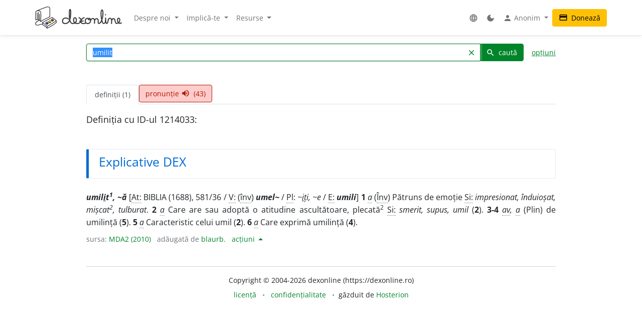

--- FILE ---
content_type: text/html; charset=UTF-8
request_url: https://dexonline.ro/definitie/umilit/1214033
body_size: 12356
content:
<!DOCTYPE html> <html> <head> <title> umilit - definiție MDA2 | dexonline</title> <meta charset="utf-8"> <meta content="width=device-width, initial-scale=1.0, maximum-scale=3.0, user-scalable=yes" name="viewport"> <meta name="color-scheme" content="light dark"> <script>
  function applyColorScheme() {
        document.documentElement.className = getColorScheme();
  }

  function getColorScheme() {
    var ls = localStorage.getItem('colorScheme');
    if (ls) {
      return ls;
    }
    if (window.matchMedia('(prefers-color-scheme: dark)').matches) {
      return 'dark';
    }
    return 'light';
  }

  function setColorScheme(scheme) {
    localStorage.setItem('colorScheme', scheme);
    applyColorScheme();
  }

  applyColorScheme();

      window.matchMedia("(prefers-color-scheme: dark)").addEventListener(
    'change', applyColorScheme
  );
</script> <meta name="description" content="Dicționar dexonline. Definiții pentru umilit din dicționarele: MDA2"> <meta property="og:image" content="/img/logo/logo-og.png"> <meta property="og:type" content="website"> <meta property="og:title" content="dexonline"> <link rel="image_src" href="/img/logo/logo-og.png"> <link href="/css/merged/ba1df1466c18ed44680884436aec6f94.css?v=20250705052446" rel="stylesheet" type="text/css"> <script src="/js/merged/1fd703d2e87cc6809da714c711d65ef1.js?v=20251215002235"></script> <link rel="search" type="application/opensearchdescription+xml" href="https://dexonline.ro/static/download/dex.xml" title="Căutare dexonline.ro"> <link href="https://plus.google.com/100407552237543221945" rel="publisher"> <link rel="alternate" type="application/rss+xml" title="Cuvântul zilei" href="https://dexonline.ro/cuvantul-zilei"> <link rel="icon" type="image/svg+xml" href="/img/favicon.svg"> <link rel="apple-touch-icon" href="/img/apple-touch-icon.png"> </head> <body class="search"> <header> <nav class="navbar navbar-expand-md navbar-light mb-3"> <div class="container"> <a class="navbar-brand order-0" href="/" title="Pagina principală"> <svg xmlns="http://www.w3.org/2000/svg" width="311px" height="78.1px" viewBox="0 0 311 78.1" role="img"> <title>dexonline logo</title> <style> g { stroke: #000; stroke-linecap: round; stroke-linejoin: round; stroke-width: 1.25; } @media (prefers-color-scheme: dark) { g { stroke: #fff; } } </style> <g> <path fill="none" stroke-width="2.25" d="M75.3,50.5c-11.2,8-19.3,12.7-32.4,19.8c-6.1-6.2-9.1-8.9-16.6-13.9c12.7-6.5,20.6-10.1,34.2-18c5.9,4.3,10,6.4,15,11.3 M26.3,56.4l0.3,6.9 M42.8,70.6c0.3,1.2,0.6,4.9,0.7,6.1 M75.6,49.8l0.7,7 M26.6,63.3c6.7,6.5,10.7,6.5,16.5,13.7 M43.5,76.8c2.2-1.2,5.4-2.8,8.1-4.2c4.3-2.1,6.7-4.2,11.1-6.2c6.1-2.8,7.7-6.4,13.5-9.7 M2,47.5c7.8-3.8,14.3,0.7,18.2,6c0-8,0.5-12,0.5-20c0-13.2,0.4-18.7-9.2-18.7c-10,0-9.7,3.4-9.7,14.4C1.9,39.5,2,37.2,2,47.5 M7.5,22.6C7.6,28.2,8,40.5,8,46.1 M12.1,20.5v26.4 M15.8,27.1c0.1,6.4,0.3,18.2,0.3,21.8 M5.7,15.5c14.5-6.7,21.8-9,36.2-13.7c0.9-0.3,3.2-0.9,4.4-0.6 M20.2,53.5c10.2-9.2,21.3-10.1,32.7-17.8 M46.3,1.2c6.7,1.1,6.7,2.9,6.7,13.9c0,7.3,0,13.3,0,20.6 M15.1,48.7c-8.5,3.5-14,8.9-14,11.9c0,4.3,3.9,5.5,8.1,5.5c5.2,0,7.7-3.3,12.9-3.3c1.3,0,3.1,0.1,4.4,0.5"/> <path stroke-width="1.3887" d="M37.5,59.6c1.2,1.7,3.1,2.7,4.6,4.4l0.8-0.4c0,0,3.8-2.2,4.5-2.9l0.3-2.3l-10.1-0.8L37.5,59.6z M48.5,54.6c1.2,1.7,2.7,2.3,4.2,3.9l2.5-1.6c0,0,0.9-0.5,1.6-1.2l0.2-2.3l-8.4-0.9L48.5,54.6z M57.5,48.9c1.2,1.7,2.8,2.8,4.5,4c0,0,1.6-1.1,2.3-1.7c0.7-0.6,1.4-0.8,2.1-1.5l0.2-2.3l-9.1-0.5L57.5,48.9z"/> <path fill="#3e66b0" d="M43.9,54c1.1,1.7,2.5,2.3,3.8,3.9c-2.1,1.4-3.1,2.3-5.5,3.4c-0.1-0.1-4.3-4.1-4.6-4.2l5.9-3.5L43.9,54z"/> <path fill="#fff200" d="M52.8,49.2c1.8,1,3.5,2.3,4.2,3.8c-0.6,1-2.4,2-4.2,3c-0.8-0.9-1.5-1.2-2.5-2c-0.7-0.6-1.7-1-1.7-1.9c0-0.3,0.2-0.4,0.2-0.7C49.8,50.6,51.6,49.8,52.8,49.2z"/> <path fill="#ed1c24" d="M57.6,46.4c1.6-0.8,3.3-2.2,4.7-3.1c1.6,1.2,2.7,2.4,4.4,3.6c-1.1,1.4-2.8,2.2-4.6,3.5C60.4,48.9,59,48,57.6,46.4z"/> <path fill="none" stroke-width="3.7" d="M119.3,44.6c-1.1-1.8-3.6-3.9-11-3.9c-5.8,0-10.2,5.2-10.2,11c0,5.7,4.4,8.6,10.1,8.6c17.5,0,19.4-23,19.4-40.6c0-13.3-4.8-11.8-4.8,0.5c0,4.3,0,6.7,0,11c0,13.1,1.7,29,12.1,29c8.2,0,12.9-4.4,12.9-12.7c0-10.5-10-10.2-10,0.3c0,7.8,5.3,12.4,13.1,12.4c7.5,0,13.5-4.3,13.5-11.9c0-4.3-3.1-7-7-8.6 M175.7,39.4c-6.6,2.2-11.3,7-11.3,14c0,5.5,4.2,7,9.7,7c2.2,0,3.2-0.5,5.4-1.1 M175.7,39.4c-6.6,2.2-11.3,7-11.3,14c0,5.5,4.2,7,9.7,7c2.2,0,3.2-0.5,5.4-1.1 M159.5,51.8c5,0,7.9-0.1,12.9-0.5 M187.2,41.5c-4.9,1.2-7.5,5.3-7.5,10.2c0,4.8,4.3,8.6,9.2,8.6c5.8,0,10.2-5.1,10.2-10.9c0-5.7-2.1-7.9-7-7.7c-2.2,0.3-2.6,2.6-1.1,4c1.5,1.2,3.2,1.6,5.4,1.6c4.6,0,6.2-4.9,10.8-4.9c3.8,0,5.9,4.2,5.9,8c0,3.4-0.3,5.4-0.3,8.8c0-2.8,0.2-4.6,0.2-7.4c0-4.6,3-8.8,7.6-8.8c2.8,0,5.4,2.4,5.4,5.3c0,5.1,0,4.4,0,9.6c0,1.5,1.6,1.9,2.7,1.9c5.7,0,7.4-5.7,9.7-10.8c4-8.9,4.9-15,4.9-24.8c0-17.1-7.1-15.3-7.1,1.1c0,7.8,0.1,12,2.3,19.4c1.8,6.1,1.2,15.3,7.5,15.3c2.8,0,5.6-3.7,6-7c0.8-6.3,0.6-6.6,0.6-12.4c0.3,5.4,0.3,3.8,0.3,6.8c0,15.3,4.6,13.1,5.9,11.2c4.7-6.5,1-17,9.1-17c3.2,0,6.1,2.8,6.1,6c0,4.9,0,7.6,0,12.5c-0.2-7.8,0.2-17.3,7.3-17.3c7.9,0,3,17,10.9,17c6.6,0,11.4-5.5,11.4-12.2c0-8.2-8.4-9.2-8.4,1.3c0,5.4,7.2,14.9,13.9,8.8 M252.4,28.8l-0.1,0.9"/> </g> </svg> </a> <div class="collapse navbar-collapse order-5 order-md-2" id="navMenu"> <ul class="navbar-nav"> <li class="nav-item dropdown"> <a class="nav-link dropdown-toggle" href="#" role="button" data-bs-toggle="dropdown" aria-expanded="false"> Despre noi </a> <ul class="dropdown-menu"> <li> <a href="https://wiki.dexonline.ro/wiki/Informa%C8%9Bii" class="dropdown-item" target="_blank"> Informații </a> </li> <li> <a href="/contact" class="dropdown-item"> Contact </a> </li> <li> <a href="https://blog.dexonline.ro" class="dropdown-item"> Blog </a> </li> <li> <a href="/newsletter" class="dropdown-item"> Newsletter </a> </li> </ul> </li> <li class="nav-item dropdown"> <a class="nav-link dropdown-toggle" href="#" role="button" data-bs-toggle="dropdown" aria-expanded="false"> Implică-te </a> <ul class="dropdown-menu"> <li> <a href="https://wiki.dexonline.ro/wiki/Cum_pute%C8%9Bi_ajuta" class="dropdown-item"> Cum poți ajuta </a> </li> <li> <a href="/top" class="dropdown-item"> Topul voluntarilor </a> </li> </ul> </li> <li class="nav-item dropdown"> <a class="nav-link dropdown-toggle" href="#" role="button" data-bs-toggle="dropdown" aria-expanded="false"> Resurse </a> <ul class="dropdown-menu"> <li> <a href="https://wiki.dexonline.ro/wiki/Abrevieri" class="dropdown-item" target="_blank"> Abrevieri folosite </a> </li> <li> <a href="/articole" class="dropdown-item"> Articole lingvistice </a> </li> <li> <a href="/articol/Ghid_de_exprimare_corect%C4%83" class="dropdown-item"> Ghid de exprimare </a> </li> <li> <a href="/cuvantul-zilei" class="dropdown-item"> Cuvântul zilei </a> </li> <li> <a href="/cuvantul-lunii" class="dropdown-item"> Cuvântul lunii </a> </li> <li> <a href="/cuvinte-aleatorii" class="dropdown-item"> Cuvinte aleatorii </a> </li> <li> <a href="/scrabble" class="dropdown-item"> Scrabble </a> </li> <li> <a href="/unelte" class="dropdown-item"> Unelte </a> </li> <li> <a href="/legaturi" class="dropdown-item"> Legături externe </a> </li> </ul> </li> </ul> <ul class="navbar-nav ms-auto"> <li class="nav-item dropdown"> <a class="nav-link" href="#" role="button" data-bs-toggle="dropdown" aria-expanded="false"> <span class="material-icons ">language</span> </a> <ul class="dropdown-menu"> <li> <a href="/changeLocale?id=en_US.utf8" class="dropdown-item"> <span class="invisible"> <span class="material-icons ">done</span> </span> English </a> </li> <li> <a href="/changeLocale?id=es_ES.utf8" class="dropdown-item"> <span class="invisible"> <span class="material-icons ">done</span> </span> español </a> </li> <li> <a href="/changeLocale?id=hu_HU.utf8" class="dropdown-item"> <span class="invisible"> <span class="material-icons ">done</span> </span> magyar </a> </li> <li> <a href="/changeLocale?id=ro_RO.utf8" class="dropdown-item"> <span > <span class="material-icons ">done</span> </span> română </a> </li> </ul> </li> <li class="nav-item"> <a class="nav-link light-mode-toggle" data-mode="light" href="#" title="modul luminos"> <span class="material-icons ">light_mode</span> </a> <a class="nav-link dark-mode-toggle" data-mode="dark" href="#" title="modul întunecat"> <span class="material-icons ">dark_mode</span> </a> </li> <li class="nav-item dropdown"> <a class="nav-link dropdown-toggle" href="#" role="button" data-bs-toggle="dropdown" aria-expanded="false"> <span class="material-icons ">person</span> Anonim </a> <ul class="dropdown-menu"> <li> <a href="/preferinte" class="dropdown-item"> <span class="material-icons ">settings</span> Preferințe </a> </li> <li> <a href="/autentificare" class="dropdown-item"> <span class="material-icons ">login</span> Autentificare </a> </li> </ul> </li> </ul> </div> <a class="btn btn-warning ms-auto order-3" href="/doneaza"> <span class="material-icons ">credit_card</span> Donează </a> <button class="navbar-toggler order-4" type="button" data-bs-toggle="collapse" data-bs-target="#navMenu" aria-controls="navMenu" aria-expanded="false" aria-label="navigare"> <span class="navbar-toggler-icon"></span> </button> </div> </nav> </header> <div class="container container-narrow"> <main class="row"> <div class="col-md-12"> <section class="search"> <form action="/search.php" name="frm" onsubmit="return searchSubmit()" class="mb-4" id="searchForm"> <div class="d-flex align-items-end align-items-md-center flex-column flex-md-row"> <div class="input-group dropdown"> <input autocapitalize="off" autocomplete="off" class="dropdown-toggle form-control" data-bs-offset="0,0" data-bs-toggle="dropdown" id="searchField" maxlength="50" name="cuv" placeholder="cuvânt" type="text" value="umilit"> <ul class="dropdown-menu" data-limit="10" data-min-chars="3" id="search-autocomplete"> </ul> <button id="searchClear" class="btn btn-link " type="button"> <span class="material-icons ">clear</span> </button> <button type="submit" value="caută" id="searchButton" class="btn btn-primary"> <span class="material-icons ">search</span> caută </button> </div> <a href="#" id="advancedAnchor" class="ms-3" onclick="return toggle('advSearch')"> opțiuni </a> </div> <div class="row my-2" id="advSearch" style="display: none"> <div class="col-12 col-lg-6"> <input id="source-field-hidden" name="source" type="hidden" value=""> <div class="dropdown" id="source-field"> <button class="btn btn-sm dropdown-toggle w-100" data-bs-toggle="dropdown" type="button"> Toate dicționarele </button> <div class="dropdown-menu w-100"> <div class="dropdown-item"> <input class="form-control w-100" placeholder="alege un dicționar..." type="text"> </div> <div class="source-scrollable"> <a class="dropdown-item" href="#">Toate dicționarele</a> <a class="dropdown-item" data-value="dex09" href="#" title="Dicționarul explicativ al limbii române (ediția a II-a revăzută și adăugită)"> <span> <strong class="me-1">DEX &#039;09</strong> Dicționarul explicativ al limbii române (ediția a II-a revăzută și adăugită) </span> </a> <a class="dropdown-item" data-value="doom3" href="#" title="Dicționar ortografic, ortoepic și morfologic al limbii române, ediția a III-a"> <span> <strong class="me-1">DOOM 3</strong> Dicționar ortografic, ortoepic și morfologic al limbii române, ediția a III-a </span> </a> <a class="dropdown-item" data-value="mda2" href="#" title="Micul dicționar academic, ediția a II-a"> <span> <strong class="me-1">MDA2</strong> Micul dicționar academic, ediția a II-a </span> </a> <a class="dropdown-item" data-value="CADE" href="#" title="Dicționarul enciclopedic ilustrat"> <span> <strong class="me-1">CADE</strong> Dicționarul enciclopedic ilustrat </span> </a> <a class="dropdown-item" data-value="sinonime" href="#" title="Dicționar de sinonime"> <span> <strong class="me-1">Sinonime</strong> Dicționar de sinonime </span> </a> <a class="dropdown-item" data-value="pub" href="#" title="publicitate"> <span> <strong class="me-1">publicitate</strong> publicitate </span> </a> <a class="dropdown-item" data-value="dex16" href="#" title="Dicționarul explicativ al limbii române (ediția a II-a revăzută și adăugită)"> <span> <strong class="me-1">DEX &#039;16</strong> Dicționarul explicativ al limbii române (ediția a II-a revăzută și adăugită) </span> </a> <a class="dropdown-item" data-value="dex12" href="#" title="Dicționarul explicativ al limbii române (ediția a II-a revăzută și adăugită)"> <span> <strong class="me-1">DEX &#039;12</strong> Dicționarul explicativ al limbii române (ediția a II-a revăzută și adăugită) </span> </a> <a class="dropdown-item" data-value="intern" href="#" title="Dicționar intern dexonline"> <span> <strong class="me-1">dexonline</strong> Dicționar intern dexonline </span> </a> <a class="dropdown-item" data-value="dlr" href="#" title="Dicționar al limbii române (Dicționarul Academiei)"> <span> <strong class="me-1">DLR</strong> Dicționar al limbii române (Dicționarul Academiei) </span> </a> <a class="dropdown-item" data-value="DEXI" href="#" title="Dicționar explicativ ilustrat al limbii române"> <span> <strong class="me-1">DEXI</strong> Dicționar explicativ ilustrat al limbii române </span> </a> <a class="dropdown-item" data-value="dex" href="#" title="Dicționarul explicativ al limbii române, ediția a II-a"> <span> <strong class="me-1">DEX &#039;98</strong> Dicționarul explicativ al limbii române, ediția a II-a </span> </a> <a class="dropdown-item" data-value="dex96" href="#" title="Dicționarul explicativ al limbii române, ediția a II-a"> <span> <strong class="me-1">DEX &#039;96</strong> Dicționarul explicativ al limbii române, ediția a II-a </span> </a> <a class="dropdown-item" data-value="dexs88" href="#" title="Supliment la Dicționarul explicativ al limbii române"> <span> <strong class="me-1">DEX-S</strong> Supliment la Dicționarul explicativ al limbii române </span> </a> <a class="dropdown-item" data-value="dex84" href="#" title="Dicționarul explicativ al limbii române"> <span> <strong class="me-1">DEX &#039;84</strong> Dicționarul explicativ al limbii române </span> </a> <a class="dropdown-item" data-value="dex75" href="#" title="Dicționarul explicativ al limbii române"> <span> <strong class="me-1">DEX &#039;75</strong> Dicționarul explicativ al limbii române </span> </a> <a class="dropdown-item" data-value="dlrlc" href="#" title="Dicționarul limbii romîne literare contemporane"> <span> <strong class="me-1">DLRLC</strong> Dicționarul limbii romîne literare contemporane </span> </a> <a class="dropdown-item" data-value="dlrm" href="#" title="Dicționarul limbii române moderne"> <span> <strong class="me-1">DLRM</strong> Dicționarul limbii române moderne </span> </a> <a class="dropdown-item" data-value="mda" href="#" title="Micul dicționar academic"> <span> <strong class="me-1">MDA</strong> Micul dicționar academic </span> </a> <a class="dropdown-item" data-value="doom2" href="#" title="Dicționar ortografic, ortoepic și morfologic al limbii române, ediția a II-a revăzută și adăugită"> <span> <strong class="me-1">DOOM 2</strong> Dicționar ortografic, ortoepic și morfologic al limbii române, ediția a II-a revăzută și adăugită </span> </a> <a class="dropdown-item" data-value="doom" href="#" title="Dicționar ortografic, ortoepic și morfologic al limbii române"> <span> <strong class="me-1">DOOM</strong> Dicționar ortografic, ortoepic și morfologic al limbii române </span> </a> <a class="dropdown-item" data-value="dor" href="#" title="Marele dicționar ortografic al limbii române"> <span> <strong class="me-1">DOR</strong> Marele dicționar ortografic al limbii române </span> </a> <a class="dropdown-item" data-value="do" href="#" title="Dicționar ortografic al limbii române"> <span> <strong class="me-1">Ortografic</strong> Dicționar ortografic al limbii române </span> </a> <a class="dropdown-item" data-value="dmlr" href="#" title="Dictionnaire morphologique de la langue roumaine"> <span> <strong class="me-1">DMLR</strong> Dictionnaire morphologique de la langue roumaine </span> </a> <a class="dropdown-item" data-value="DGS" href="#" title="Dicționar General de Sinonime al Limbii Române"> <span> <strong class="me-1">DGS</strong> Dicționar General de Sinonime al Limbii Române </span> </a> <a class="dropdown-item" data-value="Sinonime82" href="#" title="Dicționarul de sinonime al limbii române"> <span> <strong class="me-1">Sinonime82</strong> Dicționarul de sinonime al limbii române </span> </a> <a class="dropdown-item" data-value="das" href="#" title="Dicționar analogic și de sinonime al limbii române"> <span> <strong class="me-1">DAS</strong> Dicționar analogic și de sinonime al limbii române </span> </a> <a class="dropdown-item" data-value="antonime" href="#" title="Dicționar de antonime"> <span> <strong class="me-1">Antonime</strong> Dicționar de antonime </span> </a> <a class="dropdown-item" data-value="dn" href="#" title="Dicționar de neologisme"> <span> <strong class="me-1">DN</strong> Dicționar de neologisme </span> </a> <a class="dropdown-item" data-value="mdn08" href="#" title="Marele dicționar de neologisme (ediția a 10-a, revăzută, augmentată și actualizată)"> <span> <strong class="me-1">MDN &#039;08</strong> Marele dicționar de neologisme (ediția a 10-a, revăzută, augmentată și actualizată) </span> </a> <a class="dropdown-item" data-value="mdn00" href="#" title="Marele dicționar de neologisme"> <span> <strong class="me-1">MDN &#039;00</strong> Marele dicționar de neologisme </span> </a> <a class="dropdown-item" data-value="dcr2" href="#" title="Dicționar de cuvinte recente, ediția a II-a"> <span> <strong class="me-1">DCR2</strong> Dicționar de cuvinte recente, ediția a II-a </span> </a> <a class="dropdown-item" data-value="dlrc" href="#" title="Dicționar al limbii române contemporane"> <span> <strong class="me-1">DLRC</strong> Dicționar al limbii române contemporane </span> </a> <a class="dropdown-item" data-value="der" href="#" title="Dicționarul etimologic român"> <span> <strong class="me-1">DER</strong> Dicționarul etimologic român </span> </a> <a class="dropdown-item" data-value="ger" href="#" title="Etimologii romînești"> <span> <strong class="me-1">GER</strong> Etimologii romînești </span> </a> <a class="dropdown-item" data-value="gaer" href="#" title="Alte etimologii românești"> <span> <strong class="me-1">GAER</strong> Alte etimologii românești </span> </a> <a class="dropdown-item" data-value="dei" href="#" title="Dicționar enciclopedic ilustrat"> <span> <strong class="me-1">DEI</strong> Dicționar enciclopedic ilustrat </span> </a> <a class="dropdown-item" data-value="nodex" href="#" title="Noul dicționar explicativ al limbii române"> <span> <strong class="me-1">NODEX</strong> Noul dicționar explicativ al limbii române </span> </a> <a class="dropdown-item" data-value="dlrlv" href="#" title="Dicționarul limbii române literare vechi (1640-1780) - Termeni regionali"> <span> <strong class="me-1">DLRLV</strong> Dicționarul limbii române literare vechi (1640-1780) - Termeni regionali </span> </a> <a class="dropdown-item" data-value="dar" href="#" title="Dicționar de arhaisme și regionalisme"> <span> <strong class="me-1">DAR</strong> Dicționar de arhaisme și regionalisme </span> </a> <a class="dropdown-item" data-value="dsl" href="#" title="Dicționar General de Științe. Științe ale limbii"> <span> <strong class="me-1">DSL</strong> Dicționar General de Științe. Științe ale limbii </span> </a> <a class="dropdown-item" data-value="dgssl" href="#" title="Dicționar general de științe. Științe ale limbii"> <span> <strong class="me-1">DGSSL</strong> Dicționar general de științe. Științe ale limbii </span> </a> <a class="dropdown-item" data-value="mitologică" href="#" title="Mic dicționar mitologic greco-roman"> <span> <strong class="me-1">Mitologic</strong> Mic dicționar mitologic greco-roman </span> </a> <a class="dropdown-item" data-value="dulr6" href="#" title="Dicționar universal al limbei române, ediția a VI-a"> <span> <strong class="me-1">Șăineanu, ed. VI</strong> Dicționar universal al limbei române, ediția a VI-a </span> </a> <a class="dropdown-item" data-value="scriban" href="#" title="Dicționaru limbii românești"> <span> <strong class="me-1">Scriban</strong> Dicționaru limbii românești </span> </a> <a class="dropdown-item" data-value="dgl" href="#" title="Dicționar al greșelilor de limbă"> <span> <strong class="me-1">DGL</strong> Dicționar al greșelilor de limbă </span> </a> <a class="dropdown-item" data-value="dps" href="#" title="Dicționar de termeni – Sedimentologie - Petrologie sedimentară - Sisteme depoziționale"> <span> <strong class="me-1">Petro-Sedim</strong> Dicționar de termeni – Sedimentologie - Petrologie sedimentară - Sisteme depoziționale </span> </a> <a class="dropdown-item" data-value="gta" href="#" title="Glosar de termeni aviatici"> <span> <strong class="me-1">GTA</strong> Glosar de termeni aviatici </span> </a> <a class="dropdown-item" data-value="dge" href="#" title="Dicționar gastronomic explicativ"> <span> <strong class="me-1">DGE</strong> Dicționar gastronomic explicativ </span> </a> <a class="dropdown-item" data-value="dtm" href="#" title="Dicționar de termeni muzicali"> <span> <strong class="me-1">DTM</strong> Dicționar de termeni muzicali </span> </a> <a class="dropdown-item" data-value="religios" href="#" title="Dicționar religios"> <span> <strong class="me-1">D.Religios</strong> Dicționar religios </span> </a> <a class="dropdown-item" data-value="argou" href="#" title="Dicționar de argou al limbii române"> <span> <strong class="me-1">Argou</strong> Dicționar de argou al limbii române </span> </a> <a class="dropdown-item" data-value="dram3" href="#" title="Dicționar de regionalisme și arhaisme din Maramureș, ediția a treia"> <span> <strong class="me-1">DRAM 2021</strong> Dicționar de regionalisme și arhaisme din Maramureș, ediția a treia </span> </a> <a class="dropdown-item" data-value="dram15" href="#" title="Dicționar de regionalisme și arhaisme din Maramureș, ediția a doua"> <span> <strong class="me-1">DRAM 2015</strong> Dicționar de regionalisme și arhaisme din Maramureș, ediția a doua </span> </a> <a class="dropdown-item" data-value="dram" href="#" title="Dicționar de regionalisme și arhaisme din Maramureș"> <span> <strong class="me-1">DRAM</strong> Dicționar de regionalisme și arhaisme din Maramureș </span> </a> <a class="dropdown-item" data-value="de" href="#" title="Dicționar enciclopedic"> <span> <strong class="me-1">DE</strong> Dicționar enciclopedic </span> </a> <a class="dropdown-item" data-value="dtl" href="#" title="Dicționar de termeni lingvistici"> <span> <strong class="me-1">DTL</strong> Dicționar de termeni lingvistici </span> </a> <a class="dropdown-item" data-value="dmg" href="#" title="Dicționar de matematici generale"> <span> <strong class="me-1">DMG</strong> Dicționar de matematici generale </span> </a> <a class="dropdown-item" data-value="don" href="#" title="Dicționar Onomastic Romînesc"> <span> <strong class="me-1">Onomastic</strong> Dicționar Onomastic Romînesc </span> </a> <a class="dropdown-item" data-value="meo" href="#" title="Mică Enciclopedie Onomastică"> <span> <strong class="me-1">MEO</strong> Mică Enciclopedie Onomastică </span> </a> <a class="dropdown-item" data-value="DifSem" href="#" title="Dificultăți semantice"> <span> <strong class="me-1">DifSem</strong> Dificultăți semantice </span> </a> <a class="dropdown-item" data-value="neoficial" href="#" title="Definiții ale unor cuvinte care nu există în alte dicționare"> <span> <strong class="me-1">Neoficial</strong> Definiții ale unor cuvinte care nu există în alte dicționare </span> </a> <a class="dropdown-item" data-value="dendrofloricol" href="#" title="Dicționar dendrofloricol"> <span> <strong class="me-1">DFL</strong> Dicționar dendrofloricol </span> </a> <a class="dropdown-item" data-value="dlra" href="#" title="Dicționar al limbii române actuale (ediția a II-a revăzută și adăugită)"> <span> <strong class="me-1">DLRA</strong> Dicționar al limbii române actuale (ediția a II-a revăzută și adăugită) </span> </a> <a class="dropdown-item" data-value="dets" href="#" title="Dicționar etimologic de termeni științifici"> <span> <strong class="me-1">DETS</strong> Dicționar etimologic de termeni științifici </span> </a> <a class="dropdown-item" data-value="dfs" href="#" title="Dicționarul figurilor de stil"> <span> <strong class="me-1">DFS</strong> Dicționarul figurilor de stil </span> </a> <a class="dropdown-item" data-value="dan" href="#" title="Dicționarul Actualizat de Neologisme"> <span> <strong class="me-1">DAN</strong> Dicționarul Actualizat de Neologisme </span> </a> <a class="dropdown-item" data-value="lex.ro" href="#" title="Legislația României"> <span> <strong class="me-1">Legi România</strong> Legislația României </span> </a> <a class="dropdown-item" data-value="lex.md" href="#" title="Legislația Republicii Moldova"> <span> <strong class="me-1">Legi Moldova</strong> Legislația Republicii Moldova </span> </a> <a class="dropdown-item" data-value="psi" href="#" title="Dicționar de psihologie"> <span> <strong class="me-1">psi</strong> Dicționar de psihologie </span> </a> <a class="dropdown-item" data-value="mdo" href="#" title="Mic Dicționar Ortografic"> <span> <strong class="me-1">MDO</strong> Mic Dicționar Ortografic </span> </a> <a class="dropdown-item" data-value="dex-scolar" href="#" title="Dicționar explicativ școlar"> <span> <strong class="me-1">DEX-școlar</strong> Dicționar explicativ școlar </span> </a> <a class="dropdown-item" data-value="ivo3" href="#" title="Îndreptar și vocabular ortografic (ediția a III-a, revăzută și completată)"> <span> <strong class="me-1">IVO-III</strong> Îndreptar și vocabular ortografic (ediția a III-a, revăzută și completată) </span> </a> <a class="dropdown-item" data-value="din" href="#" title="Dicționar normativ al limbii române ortografic, ortoepic, morfologic și practic"> <span> <strong class="me-1">DIN</strong> Dicționar normativ al limbii române ortografic, ortoepic, morfologic și practic </span> </a> <a class="dropdown-item" data-value="terminologie-literara" href="#" title="Mic dicționar îndrumător în terminologia literară"> <span> <strong class="me-1">MDTL</strong> Mic dicționar îndrumător în terminologia literară </span> </a> <a class="dropdown-item" data-value="cecc" href="#" title="Dicționar de cuvinte, expresii, citate celebre"> <span> <strong class="me-1">CECC</strong> Dicționar de cuvinte, expresii, citate celebre </span> </a> <a class="dropdown-item" data-value="expert" href="#" title="Dicționar de citate din experți"> <span> <strong class="me-1">expert</strong> Dicționar de citate din experți </span> </a> <a class="dropdown-item" data-value="derc" href="#" title="Dicționar de expresii românești în contexte"> <span> <strong class="me-1">DERC</strong> Dicționar de expresii românești în contexte </span> </a> <a class="dropdown-item" data-value="dlr-tom01" href="#" title="Dicționarul limbii române - tomul I (ediție anastatică)"> <span> <strong class="me-1">DLR - tomul I</strong> Dicționarul limbii române - tomul I (ediție anastatică) </span> </a> <a class="dropdown-item" data-value="dlr-tom02" href="#" title="Dicționarul limbii române - tomul II (ediție anastatică)"> <span> <strong class="me-1">DLR - tomul II</strong> Dicționarul limbii române - tomul II (ediție anastatică) </span> </a> <a class="dropdown-item" data-value="dlr-tom03" href="#" title="Dicționarul limbii române - tomul III (ediție anastatică)"> <span> <strong class="me-1">DLR - tomul III</strong> Dicționarul limbii române - tomul III (ediție anastatică) </span> </a> <a class="dropdown-item" data-value="dlr-tom04" href="#" title="Dicționarul limbii române - tomul IV (ediție anastatică)"> <span> <strong class="me-1">DLR - tomul IV</strong> Dicționarul limbii române - tomul IV (ediție anastatică) </span> </a> <a class="dropdown-item" data-value="dlr-tom05" href="#" title="Dicționarul limbii române - tomul V (ediție anastatică)"> <span> <strong class="me-1">DLR - tomul V</strong> Dicționarul limbii române - tomul V (ediție anastatică) </span> </a> <a class="dropdown-item" data-value="dlr-tom06" href="#" title="Dicționarul limbii române - tomul VI (ediție anastatică)"> <span> <strong class="me-1">DLR - tomul VI</strong> Dicționarul limbii române - tomul VI (ediție anastatică) </span> </a> <a class="dropdown-item" data-value="dlr-tom07" href="#" title="Dicționarul limbii române - tomul VII (ediție anastatică)"> <span> <strong class="me-1">DLR - tomul VII</strong> Dicționarul limbii române - tomul VII (ediție anastatică) </span> </a> <a class="dropdown-item" data-value="dlr-tom08" href="#" title="Dicționarul limbii române - tomul VIII (ediție anastatică)"> <span> <strong class="me-1">DLR - tomul VIII</strong> Dicționarul limbii române - tomul VIII (ediție anastatică) </span> </a> <a class="dropdown-item" data-value="dlr-tom09" href="#" title="Dicționarul limbii române - tomul IX (ediție anastatică)"> <span> <strong class="me-1">DLR - tomul IX</strong> Dicționarul limbii române - tomul IX (ediție anastatică) </span> </a> <a class="dropdown-item" data-value="dlr-tom10" href="#" title="Dicționarul limbii române - tomul X - N–O (ediție anastatică)"> <span> <strong class="me-1">DLR - tomul X</strong> Dicționarul limbii române - tomul X - N–O (ediție anastatică) </span> </a> <a class="dropdown-item" data-value="dlr-tom11" href="#" title="Dicționarul limbii române - tomul XI (ediție anastatică)"> <span> <strong class="me-1">DLR - tomul XI</strong> Dicționarul limbii române - tomul XI (ediție anastatică) </span> </a> <a class="dropdown-item" data-value="dlr-tom12" href="#" title="Dicționarul limbii române - tomul XII (ediție anastatică)"> <span> <strong class="me-1">DLR - tomul XII</strong> Dicționarul limbii române - tomul XII (ediție anastatică) </span> </a> <a class="dropdown-item" data-value="dlr-tom13" href="#" title="Dicționarul limbii române - tomul XIII (ediție anastatică)"> <span> <strong class="me-1">DLR - tomul XIII</strong> Dicționarul limbii române - tomul XIII (ediție anastatică) </span> </a> <a class="dropdown-item" data-value="dlr-tom14" href="#" title="Dicționarul limbii române - tomul XIV (ediție anastatică)"> <span> <strong class="me-1">DLR - tomul XIV</strong> Dicționarul limbii române - tomul XIV (ediție anastatică) </span> </a> <a class="dropdown-item" data-value="dlr-tom15" href="#" title="Dicționarul limbii române - tomul XV (ediție anastatică)"> <span> <strong class="me-1">DLR - tomul XV</strong> Dicționarul limbii române - tomul XV (ediție anastatică) </span> </a> <a class="dropdown-item" data-value="dlr-tom16" href="#" title="Dicționarul limbii române - tomul XVI (ediție anastatică)"> <span> <strong class="me-1">DLR - tomul XVI</strong> Dicționarul limbii române - tomul XVI (ediție anastatică) </span> </a> <a class="dropdown-item" data-value="dlr-tom17" href="#" title="Dicționarul limbii române - tomul XVII (ediție anastatică)"> <span> <strong class="me-1">DLR - tomul XVII</strong> Dicționarul limbii române - tomul XVII (ediție anastatică) </span> </a> <a class="dropdown-item" data-value="dlr-tom18" href="#" title="Dicționarul limbii române - tomul XVIII (ediție anastatică)"> <span> <strong class="me-1">DLR - tomul XVIII</strong> Dicționarul limbii române - tomul XVIII (ediție anastatică) </span> </a> <a class="dropdown-item" data-value="dlr-tom19" href="#" title="Dicționarul limbii române - tomul XIX (ediție anastatică)"> <span> <strong class="me-1">DLR - tomul XIX</strong> Dicționarul limbii române - tomul XIX (ediție anastatică) </span> </a> <a class="dropdown-item" data-value="dcr3" href="#" title="Dicționar de cuvinte recente, ediția a III-a"> <span> <strong class="me-1">DCR3</strong> Dicționar de cuvinte recente, ediția a III-a </span> </a> </div> </div> </div> </div> <div class="col-12 col-lg-6 d-flex align-items-lg-center"> <div class="form-check flex-grow-1" > <input id="cb-6976692cb4708" type="checkbox" class="form-check-input " name="text" > <label for="cb-6976692cb4708" class="form-check-label" > Caută în tot textul definițiilor </label> </div> <a href="https://wiki.dexonline.ro/wiki/Ajutor_pentru_căutare" target="_blank"> <span class="material-icons ">help</span> ajutor </a> </div> </div> </form> </section> <section class="banner-section" data-placement="default"> <ins id="revive-container" data-revive-zoneid="" data-revive-id="f5bd0e4f25d7142abd5ac52d3d518b1c"></ins> <script>
  reviveInit({"url":"https:\/\/dexonline.ro\/revive\/www\/delivery\/asyncjs.php","id":"f5bd0e4f25d7142abd5ac52d3d518b1c","sizes":[[2184,270,14],[1456,180,13],[728,90,1],[364,45,12],[320,50,2]],"maxHeight":0.25});
</script> </section> <ul class="nav nav-tabs" role="tablist"> <li class="nav-item" role="presentation"> <button aria-controls="tab_0" aria-selected="true" class="nav-link active" data-bs-target="#tab_0" data-bs-toggle="tab" data-permalink="/definitie/umilit/1214033/definitii" role="tab" type="button"> definiții (1) </button> </li> <li class="nav-item" role="presentation"> <button aria-controls="tab_5" aria-selected="false" class="btn btn-danger " data-bs-target="#tab_5" data-bs-toggle="tab" data-permalink="/definitie/umilit/1214033/pronuntie" role="tab" type="button"> pronunție <span class="material-icons ">volume_up</span> (43) </button> </li> </ul> <div class="tab-content"> <div role="tabpanel" class="tab-pane show active" id="tab_0"> <h5>Definiția cu ID-ul 1214033:</h5> <div class="callout callout-secondary mt-5" id="cat-1"> <h3>Explicative DEX</h3> </div> <div class=" defWrapper "> <p class="mb-2 read-more" data-read-more-lines="15"> <span class="def" title="Clic pentru a naviga la acest cuvânt"> <b><i>umil<span class="tonic-accent">i</span>t<sup>1</sup>, ~ă</i></b> [<abbr class="abbrev" data-bs-toggle="popover" data-bs-content="atestare(a)">At:</abbr> BIBLIA (1688), 581/36 / <abbr class="abbrev" data-bs-toggle="popover" data-bs-content="variantă, variante(le)">V:</abbr> (<abbr class="abbrev" data-bs-toggle="popover" data-bs-content="învechit">înv</abbr>) <b><i>umel~</i></b> / <abbr class="abbrev" data-bs-toggle="popover" data-bs-content="plural">Pl</abbr>: <i>~<span class="tonic-accent">i</span>ți, ~e</i> / <abbr class="abbrev" data-bs-toggle="popover" data-bs-content="etimologie, etimologia">E:</abbr> <b><i>umili</i></b>] <b>1</b> <i><abbr class="abbrev" data-bs-toggle="popover" data-bs-content="adjectiv">a</abbr></i> (<abbr class="abbrev" data-bs-toggle="popover" data-bs-content="învechit">Înv</abbr>) Pătruns de emoție <abbr class="abbrev" data-bs-toggle="popover" data-bs-content="sinonim">Si:</abbr> <i>impresionat, înduioșat, mișcat<sup>2</sup>, tulburat</i>. <b>2</b> <i><abbr class="abbrev" data-bs-toggle="popover" data-bs-content="adjectiv">a</abbr></i> Care are sau adoptă o atitudine ascultătoare, plecată<sup>2</sup> <abbr class="abbrev" data-bs-toggle="popover" data-bs-content="sinonim">Si:</abbr> <i>smerit, supus, umil</i> (<b>2</b>). <b>3-4</b> <i><abbr class="abbrev" data-bs-toggle="popover" data-bs-content="adverb">av</abbr>, <abbr class="abbrev" data-bs-toggle="popover" data-bs-content="adjectiv">a</abbr></i> (Plin) de umilință (<b>5</b>). <b>5</b> <i><abbr class="abbrev" data-bs-toggle="popover" data-bs-content="adjectiv">a</abbr></i> Caracteristic celui umil (<b>2</b>). <b>6</b> <i><abbr class="abbrev" data-bs-toggle="popover" data-bs-content="adjectiv">a</abbr></i> Care exprimă umilință (<b>4</b>). </span> </p> <div class="defDetails small text-muted"> <ul class="list-inline mb-0 "> <li class="list-inline-item"> sursa: <a class="ref" href="/sursa/mda2" title="Micul dicționar academic, ediția a II-a, 2010" >MDA2 (2010) </a> </li> <li class="list-inline-item"> adăugată de <a href="/utilizator/blaurb.">blaurb.</a> </li> <li class="list-inline-item dropup"> <a href="#" class="dropdown-toggle" data-bs-toggle="dropdown"> acțiuni </a> <ul class="dropdown-menu"> <li> <a href="/definitie/umilit/1214033" class="dropdown-item" title="link direct către această definiție"> <span class="material-icons ">link</span> permalink </a> </li> </ul> </li> </ul> <div id="typoModal" class="modal fade" tabindex="-1" role="dialog"> <div class="modal-dialog"> <div class="modal-content"> <form id="typoHtmlForm" method="post" onsubmit="return submitTypoForm();"> <div class="modal-header"> <h4 class="modal-title">Semnalează o greșeală</h4> <button type="button" class="btn-close" data-bs-dismiss="modal" aria-label="Close"> </button> </div> <div class="modal-body"> <textarea
              class="form-control"
              id="typoTextarea"
              cols="40"
              rows="3"
              maxlength="400"
              placeholder="vă rugăm descrieți problema în maximum 400 de caractere"
            ></textarea> <input type="hidden" name="definitionId" value=""> <p class="mt-3">Note:</p> <ul> <li> <strong> Unele dicționare (de exemplu <em>Scriban</em>) folosesc grafia veche. Aceasta nu este o greșeală de tipar. </strong> </li> <li> În general, preluăm definițiile fără modificări, dar putem face comentarii pe marginea lor. Vă rugăm să nu ne semnalați greșeli semantice decât în situații evidente. </li> </ul> </div> <div class="modal-footer"> <button class="btn btn-primary" id="typoSubmit" type="submit">trimite</button> <button class="btn btn-link" data-bs-dismiss="modal">anulează</button> </div> </form> </div> </div> </div> <div id="typoConfModal" class="modal fade" tabindex="-1" role="dialog"> <div class="modal-dialog"> <div class="modal-content"> <div class="modal-header"> <h4 class="modal-title">Semnalează o greșeală</h4> <button type="button" class="btn-close" data-bs-dismiss="modal" aria-label="Close"> </button> </div> <div class="modal-body"> Vă mulțumim pentru semnalare! </div> <div class="modal-footer"> <button class="btn btn-link" data-bs-dismiss="modal">închide</button> </div> </div> </div> </div> <script>
    $(function() {
      $('#typoModal, #typoConfModal').detach().appendTo('body');
    });
  </script> </div> </div> </div> <div role="tabpanel" class="tab-pane " id="tab_5"> <div id="player-container" style="width: 640px; margin: 0 auto;"> <h5>Exemple de pronunție a termenului „umilit” (43 clipuri)</h5> <div style="float: left;"> Clipul <span id="current-clip">1</span> / 43 </div> <div style="margin-bottom: 10px; float:right;"> <button id="prevBtn"><span class="material-icons ">skip_previous</span> Precedentul</button> <button id="nextBtn">Următorul <span class="material-icons ">skip_next</span> </button> </div> <div id="player"></div> <div id="subtitles" style="font-size: 1.2em; margin-top: 10px; color: white; background: rgba(0,0,0,0.6); padding: 10px; border-radius: 8px; min-height: 2em; transition: opacity 0.3s ease;"> </div> </div> <script src="https://www.youtube.com/iframe_api"></script> <script>

  // Lista de segmente (fiecare video are subtitrarea sa)
  const segments = [{"id":"GHvIdGF58oQ","start":"2996"},{"id":"GHvIdGF58oQ","start":"3200"},{"id":"adoX2Y4LM74","start":"5959"},{"id":"adoX2Y4LM74","start":"5959"},{"id":"TqO08MsjaOM","start":"4497"},{"id":"jsTmStQduzk","start":"2153"},{"id":"LOK0n0_GbbI","start":"1599"},{"id":"LOK0n0_GbbI","start":"1599"},{"id":"jfCtB5H6D-o","start":"2135"},{"id":"lPsh1K77ppk","start":"3325"},{"id":"-PNrY5DGVFA","start":"2171"},{"id":"86SgKzVwXZ0","start":"3182"},{"id":"HvdxqdTNHbA","start":"12"},{"id":"HvdxqdTNHbA","start":"3643"},{"id":"HvdxqdTNHbA","start":"3647"},{"id":"HvdxqdTNHbA","start":"3668"},{"id":"yd80hyI4rB4","start":"5785"},{"id":"CzfBz_pmFFY","start":"330"},{"id":"FJpTb3Ryuis","start":"6263"},{"id":"nI0X1bwDnYo","start":"4440"},{"id":"XsJI3n2tNdM","start":"330"},{"id":"hN2r2i0Z6Wg","start":"3123"},{"id":"hN2r2i0Z6Wg","start":"3263"},{"id":"RsuBUUANYRE","start":"704"},{"id":"MC5IrSnjWfM","start":"3820"},{"id":"JaPvdiiX04A","start":"5137"},{"id":"Npt6wvpc7_E","start":"1397"},{"id":"dRVjuG5ZyNs","start":"6421"},{"id":"cUxZFucvLDc","start":"4358"},{"id":"cUxZFucvLDc","start":"4685"},{"id":"o-zyicFag9E","start":"2615"},{"id":"o-zyicFag9E","start":"4044"},{"id":"o-zyicFag9E","start":"4085"},{"id":"4VIArKDzMKQ","start":"1404"},{"id":"4VIArKDzMKQ","start":"2467"},{"id":"vKMVV5-PThg","start":"36"},{"id":"7ajrEgie0Es","start":"4536"},{"id":"Er2xyi5uPpk","start":"653"},{"id":"CgwLzSq2Csk","start":"4213"},{"id":"ff4NQQ7MCLE","start":"1064"},{"id":"csVUs2Gy2gM","start":"1474"},{"id":"34bwfW9l0Qg","start":"4898"},{"id":"5bPfaCsJhGw","start":"1374"}];
  
  let dexRoot = 'https://dexonline.ro';
  for (idx in segments) {segments[idx].subs = dexRoot + '/static/sub/' + segments[idx].id + '.ro.srt'}
  

  let player;
  let subtitles = [];
  let currentSubtitle = null;
  let currentIndex = 0;

  // Încarcă subtitrările pentru segmentul curent
  function loadSubtitles(file) {
    return fetch(file)
      .then(res => res.text())
      .then(parseSRT)
      .then(data => {
        subtitles = data;
        currentSubtitle = null;
        document.getElementById('subtitles').innerHTML = '';
      })
      .catch(err => console.error('Eroare la încărcarea subtitrărilor:', err));
  }

  // Parser pentru format .SRT
  function parseSRT(data) {
    const srt = data.trim().split(/\r?\n\r?\n/);
    const toSeconds = t => {
      const [h, m, s] = t.replace(',', '.').split(':').map(Number);
      return h * 3600 + m * 60 + s;
    };
    const cues = [];
    for (const entry of srt) {
      const lines = entry.split(/\r?\n/);
      if (lines.length >= 2) {
        const timeMatch = lines[1].match(/(\d+:\d+:\d+,\d+)\s*-->\s*(\d+:\d+:\d+,\d+)/);
        if (timeMatch) {
          const start = toSeconds(timeMatch[1]);
          const end = toSeconds(timeMatch[2]);
          const text = lines.slice(2).join('<br>');
          cues.push({ start, end, text });
        }
      }
    }
    return cues;
  }

  // Inițializează playerul YouTube
  function onYouTubeIframeAPIReady() {
    const seg = segments[currentIndex];

    loadSubtitles(seg.subs).then(() => {
      player = new YT.Player('player', {
        height: '360',
        width: '640',
        videoId: seg.id,
        playerVars: { 'playsinline': 1, 'autoplay': 0, 'cc_load_policy': 1, 'cc_lang_pref': 'ro', 'start': seg.start },
        events: { 'onReady': onPlayerReady }
      });
    });
  }

  // După ce playerul e gata
  function onPlayerReady() {
    setupNavigationButtons();
    player.seekTo(segments[currentIndex].start, true);
    // player.playVideo();
    setInterval(checkSubtitle, 200);

    // Creează un observator pentru vizibilitate
    const container = document.getElementById('player-container');
    const observer = new IntersectionObserver(entries => {
      entries.forEach(entry => {
        if (entry.isIntersecting) {
          // Playerul este vizibil => pornește
          player.playVideo();
        } else {
          // Playerul iese din ecran => pune pauză
          player.pauseVideo();
        }
      });
    }, { threshold: 0.5 }); // Pornește doar dacă 50% din player e vizibil

    observer.observe(container);
  }

  // Actualizează subtitrările
  function checkSubtitle() {
    if (!player || !subtitles.length) return;
    const time = player.getCurrentTime();

    // găsește toate subtitrările active (nu doar una)
    const actives = subtitles.filter(s => time >= s.start && time <= s.end);

    // combină textele tuturor subtitrărilor active
    const combinedText = actives.map(s => s.text).join('<br>');

    if (combinedText !== currentSubtitle) {
      currentSubtitle = combinedText;
      const subtitleDiv = document.getElementById('subtitles');
      subtitleDiv.style.opacity = 0;
      setTimeout(() => {
        subtitleDiv.innerHTML = combinedText;
        subtitleDiv.style.opacity = 1;
      }, 100);
    }
  }


  // Butoane navigare
  function setupNavigationButtons() {
    document.getElementById('prevBtn').addEventListener('click', () => changeSegment(-1));
    document.getElementById('nextBtn').addEventListener('click', () => changeSegment(1));
  }

  // Schimbă segmentul (video + subtitrări)
  function changeSegment(direction) {
    currentIndex += direction;
    if (currentIndex < 0) currentIndex = segments.length - 1;
    if (currentIndex >= segments.length) currentIndex = 0;

    document.getElementById('current-clip').innerText = currentIndex + 1;

    const seg = segments[currentIndex];

    loadSubtitles(seg.subs).then(() => {
      player.loadVideoById({ videoId: seg.id, startSeconds: seg.start });
    });
  }
</script> </div> </div> <div id="tabAdvertiserContent" style="display: none"> <b>Fila Sinteză</b> arată o listă condensată de definiții, compilată de echipa dexonline. Definițiile originale sunt disponibile pe fila <b>Definiții</b>. Puteți reordona filele pe pagina de <a href="/preferinte">preferințe</a>. </div> </div> </main> <footer> <div class="text-center"> Copyright © 2004-2026 dexonline (https://dexonline.ro) </div> <ul class="text-center list-inline list-inline-bullet mt-2"> <li class="list-inline-item"> <a href="/licenta">licență</a> </li> <li class="list-inline-item"> <a href="https://wiki.dexonline.ro/wiki/Principii_de_confiden%C8%9Bialitate_dexonline.ro">confidențialitate</a> </li> <li class="list-inline-item">găzduit de <a href="https://hosterion.ro/" target="_blank">Hosterion</a> </li> </ul> </footer> </div> </body> </html> 